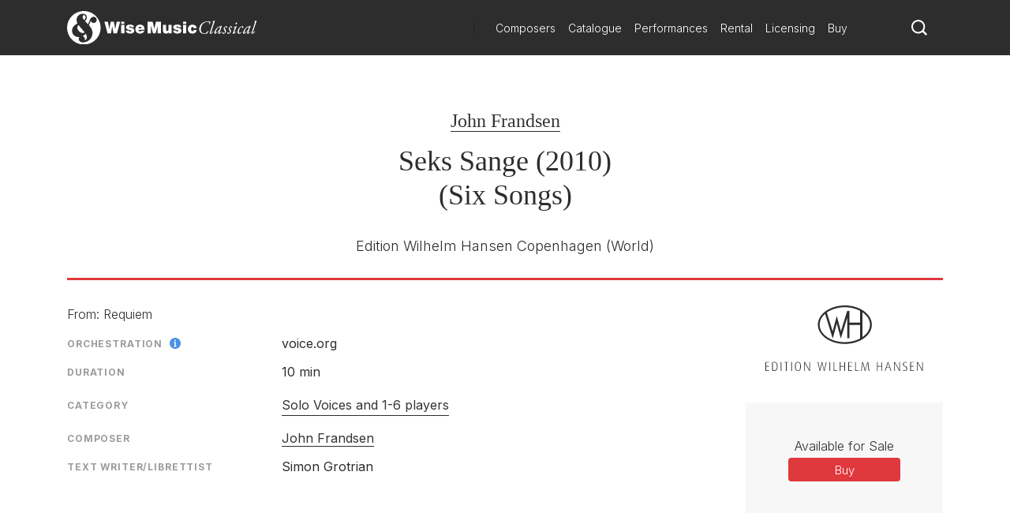

--- FILE ---
content_type: image/svg+xml
request_url: https://www.wisemusicclassical.com/img/icons/info-circle.svg
body_size: 1894
content:
<svg xmlns="http://www.w3.org/2000/svg" xmlns:xlink="http://www.w3.org/1999/xlink" width="16pt" height="16pt" viewBox="0 0 16 16" version="1.1">
<g id="surface1">
<path style=" stroke:none;fill-rule:nonzero;fill:rgb(0%,0%,0%);fill-opacity:1;" d="M 8 1 C 4.132812 1 1 4.132812 1 8 C 1 11.867188 4.132812 15 8 15 C 11.867188 15 15 11.867188 15 8 C 15 4.132812 11.867188 1 8 1 Z M 6.957031 3.664062 C 7.09375 3.644531 7.234375 3.625 7.378906 3.613281 C 7.527344 3.605469 7.667969 3.597656 7.789062 3.597656 C 7.917969 3.597656 8.0625 3.601562 8.21875 3.613281 C 8.367188 3.625 8.511719 3.644531 8.644531 3.664062 C 8.664062 3.800781 8.679688 3.929688 8.691406 4.058594 C 8.695312 4.1875 8.699219 4.324219 8.699219 4.453125 C 8.699219 4.578125 8.695312 4.707031 8.691406 4.839844 C 8.679688 4.976562 8.664062 5.105469 8.644531 5.242188 C 8.511719 5.261719 8.371094 5.277344 8.222656 5.289062 C 8.074219 5.292969 7.933594 5.296875 7.804688 5.296875 C 7.679688 5.296875 7.539062 5.292969 7.390625 5.289062 C 7.234375 5.277344 7.09375 5.261719 6.957031 5.242188 C 6.910156 4.976562 6.890625 4.710938 6.890625 4.453125 C 6.890625 4.203125 6.910156 3.941406 6.957031 3.664062 Z M 9.570312 12.402344 L 6.429688 12.402344 C 6.382812 12.199219 6.363281 11.992188 6.363281 11.777344 C 6.363281 11.679688 6.367188 11.570312 6.378906 11.457031 C 6.386719 11.34375 6.40625 11.234375 6.429688 11.136719 L 7.195312 11.136719 L 7.195312 7.527344 L 6.429688 7.527344 C 6.40625 7.429688 6.386719 7.320312 6.378906 7.207031 C 6.367188 7.09375 6.363281 6.988281 6.363281 6.886719 C 6.363281 6.671875 6.382812 6.464844 6.429688 6.261719 L 8.804688 6.261719 L 8.804688 11.136719 L 9.570312 11.136719 C 9.59375 11.234375 9.613281 11.34375 9.621094 11.457031 C 9.632812 11.570312 9.636719 11.679688 9.636719 11.777344 C 9.636719 11.992188 9.617188 12.199219 9.570312 12.402344 Z M 9.570312 12.402344 "/>
</g>
</svg>
